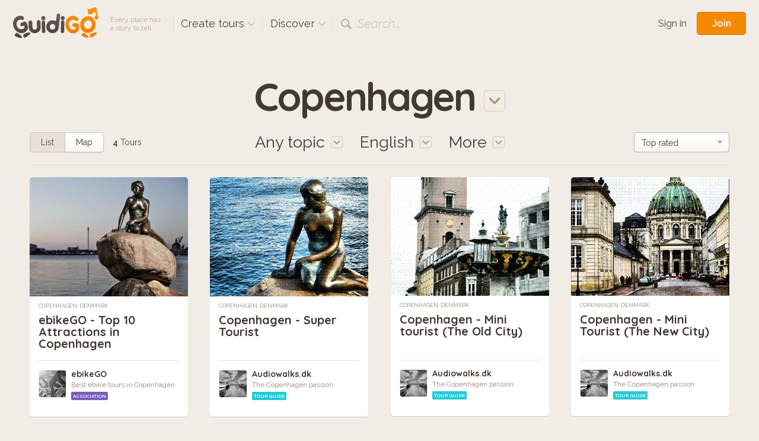

--- FILE ---
content_type: text/html; charset=utf-8
request_url: https://www.guidigo.com/discover-tours/Danemark/Copenhague/all/en
body_size: 59014
content:

<!DOCTYPE html>
<html lang="en" class="no-js">
<head>
    <!-- Global site tag (gtag.js) - Google Analytics -->

    <meta charset="utf-8">
    <meta http-equiv="X-UA-Compatible" content="IE=edge,chrome=1">
    <title>Copenhagen, Denmark. Audio guided tours for iPhone and Android</title>
    <meta name="viewport" content="width=device-width, initial-scale=1.0, maximum-scale=1.0, user-scalable=no" />
    <meta name="p:domain_verify" content="928e6459aa5a613a58228011cd641348" />
    <link rel="apple-touch-icon" href="/apple-touch-icon.png" />
    <meta name="apple-itunes-app" content="app-id=540673423" />
    
    <link href="/Content/css?v=gcVG5t5dRKK6oUVyQffmylxL3roXRqBMZeFfK9oe1Xg1" rel="stylesheet"/>

    

    <script src="/bundles/modernizr?v=wBEWDufH_8Md-Pbioxomt90vm6tJN2Pyy9u9zHtWsPo1"></script>


    <script>var strMessageAuthenticationRequiredForBookmark = "Please sign-in to add a tour to your favorites.";</script>

    <!--[if IE 9]>
     <link rel="stylesheet" href="/Content/ie9.css">
    <![endif]-->
    <!-- Google Tag Manager -->
    <script>
        (function (w, d, s, l, i) {
            w[l] = w[l] || []; w[l].push({
                'gtm.start':
                    new Date().getTime(), event: 'gtm.js'
            }); var f = d.getElementsByTagName(s)[0],
                j = d.createElement(s), dl = l != 'dataLayer' ? '&l=' + l : ''; j.async = true; j.src =
                    'https://www.googletagmanager.com/gtm.js?id=' + i + dl; f.parentNode.insertBefore(j, f);
        })(window, document, 'script', 'dataLayer', 'GTM-5VPKCB6');</script>
    <!-- End Google Tag Manager -->
</head>

<body class="header-shown fixed-header ">
    <!-- Google Tag Manager (noscript) -->
    <noscript>
        <iframe src="https://www.googletagmanager.com/ns.html?id=GTM-5VPKCB6"
                height="0" width="0" style="display:none;visibility:hidden"></iframe>
    </noscript>
    <!-- End Google Tag Manager (noscript) -->
        <header class="page-header group">
            <div class="page-header-full"> </div>
            <div class="site-subnav">
                <h1 class="guidigo-logo">
                    <a href="/en"><img src="/Content/Images/guidigo-logo.svg" alt="GuidiGO" class="Svg"></a>
                </h1>
                <p class="slogan">
                    Every place has<br>a story to tell
                </p>
                <h4 class="ph-link ph-create">
                    <a class="po-trigger" data-popover="create-tours">Create tours <i class="icon icon-drop-small"></i></a>
                    <div class="popover" id="create-tours">
                        <h3 class="popover-title">
                            Create tours
                            <a href="#" class="popover-close">
                                <i class="icon-close"></i>
                            </a>
                        </h3>
                        <div class="create-popover-outer po-content">
                            <ul class="ph-create-menu">
                                <li><a href="/how-it-works">How it works</a></li>
                                <li><a href="/features">Features</a></li>
                                <li><a href="/interactivity-gaming">Interactivity &amp; Gaming</a></li>
                                <li><a href="/ar">Augmented Reality</a></li>
                                
                                <li><a href="/education">GuidiGO for Education</a></li>
                                <li><a href="/pricing">Plans &amp; Pricing</a></li>
                                    <li><a href="/pricing">Start now! <i class="icon icon-arrow-right"></i></a></li>
                            </ul>
                        </div> <!-- .place-popover-outer -->
                    </div> <!-- .popover -->
                </h4>
                
                <div class="ph-link ph-discover">
                    <a class="po-trigger" data-popover="popover-discover">Discover <i class="icon icon-drop-small"></i></a>
                    <div class="popover disable-scroll" id="popover-discover">
                        <div class="place-popover-outer po-content">
                            <h3 class="popover-title">
                                Discover
                                <a href="#" class="popover-close">
                                    <i class="icon-close"></i>
                                </a>
                            </h3>
                            <div class="group">
                                <aside class="place-popover-aside">
                                    <ul class="place-popover-list-big"><li><a class="choose-loc" data-city="Paris" data-country="France" data-location="Paris" href="/discover-tours/France/Paris">Paris</a></li>
<li><a class="choose-loc" data-city="London" data-country="United Kingdom" data-location="London" href="/discover-tours/United%20Kingdom/London">London</a></li>
<li><a class="choose-loc" data-city="San Francisco" data-country="United States" data-location="San Francisco" href="/discover-tours/United%20States/San%20Francisco">San Francisco</a></li>
<li><a class="choose-loc" data-city="Glasgow" data-country="United Kingdom" data-location="Glasgow" href="/discover-tours/United%20Kingdom/Glasgow">Glasgow</a></li>
<li><a class="choose-loc" data-city="Barcelona" data-country="Spain" data-location="Barcelona" href="/discover-tours/Spain/Barcelona">Barcelona</a></li>
<li><a class="choose-loc" data-city="Brussels" data-country="Belgium" data-location="Brussels" href="/discover-tours/Belgium/Brussels">Brussels</a></li>
<li><a class="choose-loc" data-city="Toronto" data-country="Canada" data-location="Toronto" href="/discover-tours/Canada/Toronto">Toronto</a></li>
</ul>
                                </aside>
                                <div class="place-popover-content">
                                    <div class="places-scroll-big places-filter-full">

                                    </div>
                                </div>
                            </div>
                        </div> <!-- .place-popover-outer -->
                    </div> <!-- .popover -->
                </div>
                
                
                <div class="ph-link ph-search">
                    <i class="icon icon-search"></i>
                    <input type="text" class="search-input dn" placeholder="Place, author…" spellcheck="false">
                    <label class="search-label">Search...</label>
                    <a href="#" class="close-search dn"><i class="icon-close-small"></i></a>
                    <div class="search-for dn">
                        <a href="" data-href="/discover-tours/all/all/all"><em>Search for:</em> <b class="search-val"></b></a>
                    </div> <!-- .search-for -->
                </div> <!-- .ph-search -->
                
            </div>
            
<div class="site-meta">
    
        <a href="/Account/Login" class="sm-link sm-sign-in">Sign in</a>
        <a href="/Account/Register" class="button-action button-join">Join</a>
</div>

        </header>
    

<div class="title-select">

    <a class="po-trigger" data-popover="popover-place"><span class="choose-loc-value">Copenhagen</span> <i class="icon icon-drop-big"></i></a>
    <div class="popover" id="popover-place">
        <div class="place-popover-outer po-content">
            <h3 class="popover-title">
                Places
                <a href="#" class="popover-close">
                    <i class="icon-close"></i>
                </a>
            </h3>
            <div class="group">
                <aside class="place-popover-aside">
                    <ul class="place-popover-list-big"><li><a class="choose-loc" data-city="Paris" data-country="France" data-location="Paris" href="/discover-tours/France/Paris">Paris</a></li>
<li><a class="choose-loc" data-city="London" data-country="United Kingdom" data-location="London" href="/discover-tours/United%20Kingdom/London">London</a></li>
<li><a class="choose-loc" data-city="San Francisco" data-country="United States" data-location="San Francisco" href="/discover-tours/United%20States/San%20Francisco">San Francisco</a></li>
<li><a class="choose-loc" data-city="Glasgow" data-country="United Kingdom" data-location="Glasgow" href="/discover-tours/United%20Kingdom/Glasgow">Glasgow</a></li>
<li><a class="choose-loc" data-city="Barcelona" data-country="Spain" data-location="Barcelona" href="/discover-tours/Spain/Barcelona">Barcelona</a></li>
<li><a class="choose-loc" data-city="Brussels" data-country="Belgium" data-location="Brussels" href="/discover-tours/Belgium/Brussels">Brussels</a></li>
<li><a class="choose-loc" data-city="Toronto" data-country="Canada" data-location="Toronto" href="/discover-tours/Canada/Toronto">Toronto</a></li>
</ul>
                </aside>
                <div class="place-popover-content">
                    <div class="places-filter-linked">
                        <div class="places-scroll nano">
                            

<div class="scroll-content">
    <ul class="place-popover-list">

        <li>
            <a href="/discover-tours/all/all/all/en">Worldwide</a>
            
        </li>
    </ul>

</div> <!-- .scroll-content -->
                        </div> <!-- .places-scroll -->
                    </div>
                </div> <!-- .place-popover-content -->
            </div>
        </div> <!-- .place-popover-outer -->
    </div> <!-- .popover -->
</div> <!-- .title-select -->
<div class="content">
    <div class="tour-view-controls group">
        
<div class="tvc-main">
    <div class="subtitle-select subtitle-select-topics">
        <a class="po-trigger" data-popover="popover-topics"><span class="choose-topic-value">Any topic</span> <i class="icon icon-drop-big"></i></a>
        <div class="popover" id="popover-topics">
            <div class="topics-popover-outer po-content">
                <h3 class="popover-title">
                    Topics
                    <a href="#" class="popover-close">
                        <i class="icon-close"></i>
                    </a>
                </h3>
                <ul class="topics-popover-list"></ul>
            </div> <!-- .place-popover-outer -->
        </div> <!-- .popover -->
    </div> <!-- .subtitle-select -->
    <div class="subtitle-select subtitle-select-lang">
        <a class="po-trigger" data-popover="popover-languages"><span class="check-lang-value" id="check-lang-value" data-default="Any language">English</span> <i class="icon icon-drop-big"></i></a>
        <div class="popover" id="popover-languages">
            <div class="languages-popover-outer po-content">
                <h3 class="popover-title">
                    Languages
                    <a href="#" class="popover-close">
                        <i class="icon-close"></i>
                    </a>
                </h3>
                <ul class="languages-popover-list"></ul>
            </div> <!-- .place-popover-outer -->
        </div> <!-- .popover -->
    </div> <!-- .subtitle-select -->
    <div class="subtitle-select subtitle-select-more">
        <a class="po-trigger po-trigger-more" data-popover="popover-filters">More <i class="icon icon-drop-big"></i></a>
        <div class="popover" id="popover-filters">
            <div class="filters-popover-outer po-content">
                <h3 class="popover-title">
                    More filters
                    <a href="#" class="popover-close">
                        <i class="icon-close"></i>
                    </a>
                </h3>
                
                <div class="filter-container filter-uno">
                    <input type="checkbox" id="check-interactive" name="interactive" >
                    <label for="check-interactive"><span class="icon-checkmark"></span>Only game tours</label>
                    <p class="filter-desc">
                        trivia quiz, treasure hunt...
                    </p>
                </div> <!-- .filter-container -->
                <div class="filter-container">
                    <input type="checkbox" id="check-audio" name="check-audio" >
                    <label for="check-audio"><span class="icon-checkmark"></span>Only audio tours</label>
                </div> <!-- .filter-container -->

                <div class="filter-container">
                    <p class="dur-default">Duration: <b><span class="dur-value">8</span> hours</b> max</p>
                    <p class="dur-more dn">Duration: <b>All</b></p>
                    <div class="noUiSlider slider-duration" data-value="0"></div>
                </div> <!-- .filter-container -->
                <div class="filter-container">
                    <p class="len-default">Length: <b><span class="len-value">6</span>km</b> max</p>
                    <p class="len-more dn">Length: <b>All</b></p>
                    <div class="noUiSlider slider-length" data-value="0"></div>
                </div> <!-- .filter-container -->
            </div> <!-- .place-popover-outer -->
        </div> <!-- .popover -->
    </div> <!-- .subtitle-select -->
</div> <!-- .tvc-main -->
<aside class="tvc-aside">

    <div class="tvc-meta">
        <div class="list-map-switch">
            <a  class="lm-switch lm-switch-left lm-switch-list lm-switch-selected"><em>List</em></a>
            <a href=/discover-tours-map/Denmark/Copenhagen/all/en class="lm-switch lm-switch-map lm-switch-right  "><em>Map</em></a>
        </div> <!-- .list-map-switch -->
            <p class="tour-items-results">
                <b>4</b> Tours
            </p>
    </div> <!-- .tvc-meta -->
    <div class="tour-items-sort">
            <div class="selectbox">
                <select id="order-by">
                        <option value="latest" >Latest</option>
                        <option value="rating" selected>Top rated</option>
                        <option value="downloads" >Most downloaded</option>
                </select>
            </div>

    </div> <!-- .tour-items-sort -->
</aside> <!-- .tvc-aside -->

    </div> <!-- .tour-view-controls -->
</div> <!-- .content -->
<section class="content">
    <div class="group grid4 tour-items">
            <div class="col">
        <div itemtype="http://schema.org/Product" itemscope class="tour-item" data-tourid="IfhyCMfaj7k">
    <div style="display:none">
        <span itemprop="image">https://guidigo.blob.core.windows.net/studio-tour-publish/thumbf1493d40-ff17-4615-a117-f0ddfb04bf14cover-428px.jpeg?sv=2015-12-11&amp;sr=c&amp;sig=y9itAu5d1p1x0rbCJxAveSJ%2FRHhqJ7HHA%2BkqhtUqG%2Bc%3D&amp;se=2026-01-18T21%3A03%3A07Z&amp;sp=r</span>
        <span itemprop="name">ebikeGO - Top 10 Attractions in Copenhagen</span>
        <span itemprop="description">Copenhagen has attractions and sights to suit every taste and interest and most of them are within walking distance. The three most famous attractions Tivoli Gardens, the statue of The Little Mermaid,...</span>

        <span itemprop="offers" itemtype="http://schema.org/Offer" itemscope>
            <meta itemprop="priceCurrency" content="USD" />
            <meta itemprop="price" content="0" />
            
        </span>
    </div>
    <div class="tour-img" href="/Tour/Denmark/Copenhagen/ebikeGO--Top-10-Attractions-in-Copenhagen/IfhyCMfaj7k">
        
        <img src="[data-uri]"
             data-src="https://guidigo.blob.core.windows.net/studio-tour-publish/thumbf1493d40-ff17-4615-a117-f0ddfb04bf14cover-428px.jpeg?sv=2015-12-11&amp;sr=c&amp;sig=y9itAu5d1p1x0rbCJxAveSJ%2FRHhqJ7HHA%2BkqhtUqG%2Bc%3D&amp;se=2026-01-18T21%3A03%3A07Z&amp;sp=r"
             class="postload-img">
            <a href="#" class="tim-open">i</a>
        <div class="tour-item-badges">
            <br>
        </div> <!-- .tour-item-badges -->
            <div class="tour-item-meta">
                    <div class="tim-stats">
                        <span class="rating awaiting-rating" data-score="3"></span>
<span class="tim-audio"><i class="icon icon-audio-big"></i></span>                        <span class="tim-price">Free</span>
                        
                        <a href="#" class="tim-close"><i class="icon icon-close"></i></a>
                    </div>
                    <div class="tim-desc">
                        <p>
                            Copenhagen has attractions and sights to suit every taste and interest and most of them are within walking distance. The three most famous attractions Tivoli Gardens, the statue of...
                        </p>
                    </div>
                    <div class="tim-action">
                        <a href="#" class="tim-fav"><i class="icon icon-heart"></i></a>
                    </div>
            </div> <!-- .tour-item-meta -->



    </div>
    <a href="/discover-tours/Denmark/Copenhagen/all/en" class="tour-loc">
        Copenhagen, Denmark
    </a>
    <h3 class="tour-title">
        <a href="/Tour/Denmark/Copenhagen/ebikeGO--Top-10-Attractions-in-Copenhagen/IfhyCMfaj7k" itemprop="url">ebikeGO - Top 10 Attractions in Copenhagen</a>
    </h3>
    <aside class="tour-author group" itemprop="author" itemscope itemtype="http://schema.org/Person">
        <span itemprop="name" style="display:none">ebikeGO</span>

        <a href="/author/ebikeGO/pULCV0-S3gL7YdPfx11Xg5CG0G4kBDlEQOAuMdsn0bxMGo1KxoIhIA" class="author-img">
            <img src="https://guidigo.blob.core.windows.net/studio-tour-publish/user-pic4ce38355-424d-490f-9023-0b3c18073041-thumb-60px.jpg?sv=2015-12-11&amp;sr=c&amp;sig=y9itAu5d1p1x0rbCJxAveSJ%2FRHhqJ7HHA%2BkqhtUqG%2Bc%3D&amp;se=2026-01-18T21%3A03%3A07Z&amp;sp=r" alt="" itemprop="image">
            
        </a>
        <div class="author-desc">
            <h4><a href="/author/ebikeGO/pULCV0-S3gL7YdPfx11Xg5CG0G4kBDlEQOAuMdsn0bxMGo1KxoIhIA" itemprop="url">ebikeGO</a></h4>
            <p class="author-desc-text" itemprop="description">
                Best ebike tours in Copenhagen
            </p>
            <span class="a-label a-label-publisher" style="background-color:#7A5CBA">
                Association
            </span>
        </div>
    </aside> <!-- .tour-author -->
</div> <!-- .tour-item -->
    </div>
    <div class="col">
        <div itemtype="http://schema.org/Product" itemscope class="tour-item" data-tourid="PRi7djtCCxw">
    <div style="display:none">
        <span itemprop="image">https://guidigo.blob.core.windows.net/studio-tour-publish/thumbdf80443d-a4de-4dc2-85a1-8cce3c46b833cover-428px.gif?sv=2015-12-11&amp;sr=c&amp;sig=y9itAu5d1p1x0rbCJxAveSJ%2FRHhqJ7HHA%2BkqhtUqG%2Bc%3D&amp;se=2026-01-18T21%3A03%3A07Z&amp;sp=r</span>
        <span itemprop="name">Copenhagen - Super Tourist</span>
        <span itemprop="description">The Super Tourist takes you to all the great sights of Copenhagen and tells the history of the city. The tour will take you from the famous amousement park Tivoli, over the Town Square through the inn...</span>

        <span itemprop="offers" itemtype="http://schema.org/Offer" itemscope>
            <meta itemprop="priceCurrency" content="USD" />
            <meta itemprop="price" content="0" />
            
        </span>
    </div>
    <div class="tour-img" href="/Tour/Denmark/Copenhagen/Copenhagen--Super-Tourist/PRi7djtCCxw">
        
        <img src="[data-uri]"
             data-src="https://guidigo.blob.core.windows.net/studio-tour-publish/thumbdf80443d-a4de-4dc2-85a1-8cce3c46b833cover-428px.gif?sv=2015-12-11&amp;sr=c&amp;sig=y9itAu5d1p1x0rbCJxAveSJ%2FRHhqJ7HHA%2BkqhtUqG%2Bc%3D&amp;se=2026-01-18T21%3A03%3A07Z&amp;sp=r"
             class="postload-img">
            <a href="#" class="tim-open">i</a>
        <div class="tour-item-badges">
            <br>
        </div> <!-- .tour-item-badges -->
            <div class="tour-item-meta">
                    <div class="tim-stats">
                        <span class="rating awaiting-rating" data-score="0"></span>
<span class="tim-audio"><i class="icon icon-audio-big"></i></span>                        <span class="tim-price">Free</span>
                        
                        <a href="#" class="tim-close"><i class="icon icon-close"></i></a>
                    </div>
                    <div class="tim-desc">
                        <p>
                            The Super Tourist takes you to all the great sights of Copenhagen and tells the history of the city. The tour will take you from the famous amousement park Tivoli, over the Town Sq...
                        </p>
                    </div>
                    <div class="tim-action">
                        <a href="#" class="tim-fav"><i class="icon icon-heart"></i></a>
                    </div>
            </div> <!-- .tour-item-meta -->



    </div>
    <a href="/discover-tours/Denmark/Copenhagen/all/en" class="tour-loc">
        Copenhagen, Denmark
    </a>
    <h3 class="tour-title">
        <a href="/Tour/Denmark/Copenhagen/Copenhagen--Super-Tourist/PRi7djtCCxw" itemprop="url">Copenhagen - Super Tourist</a>
    </h3>
    <aside class="tour-author group" itemprop="author" itemscope itemtype="http://schema.org/Person">
        <span itemprop="name" style="display:none">Audiowalks.dk</span>

        <a href="/author/Audiowalks.dk/bP_OL4SK9vnzlq0ywIVZhMgJE7k8Ncv0C36-54gCBAN4e94Kbgy4fg" class="author-img">
            <img src="https://guidigo.blob.core.windows.net/studio-tour-publish/author-pic5550f6ca-6cc6-4bd6-81d7-4ef56fde1455thumb-60px.jpg?sv=2015-12-11&amp;sr=c&amp;sig=y9itAu5d1p1x0rbCJxAveSJ%2FRHhqJ7HHA%2BkqhtUqG%2Bc%3D&amp;se=2026-01-18T21%3A03%3A07Z&amp;sp=r" alt="" itemprop="image">
            
        </a>
        <div class="author-desc">
            <h4><a href="/author/Audiowalks.dk/bP_OL4SK9vnzlq0ywIVZhMgJE7k8Ncv0C36-54gCBAN4e94Kbgy4fg" itemprop="url">Audiowalks.dk</a></h4>
            <p class="author-desc-text" itemprop="description">
                The Copenhagen passion
            </p>
            <span class="a-label a-label-publisher" style="background-color:#24CBD6">
                Tour Guide
            </span>
        </div>
    </aside> <!-- .tour-author -->
</div> <!-- .tour-item -->
    </div>
    <div class="col">
        <div itemtype="http://schema.org/Product" itemscope class="tour-item" data-tourid="FIoxbZq_BL4">
    <div style="display:none">
        <span itemprop="image">https://guidigo.blob.core.windows.net/studio-tour-publish/thumb3b4d135b-7434-4172-82eb-a99dc7f821fccover-428px.gif?sv=2015-12-11&amp;sr=c&amp;sig=y9itAu5d1p1x0rbCJxAveSJ%2FRHhqJ7HHA%2BkqhtUqG%2Bc%3D&amp;se=2026-01-18T21%3A03%3A07Z&amp;sp=r</span>
        <span itemprop="name">Copenhagen - Mini tourist (The Old City)</span>
        <span itemprop="description">Mini Tourist takes you to the sights of inner Copenhagen and tells the history of the city. The tour will take you from the famous amusement park “Tivoli”, by the Town Square, through the inner city, ...</span>

        <span itemprop="offers" itemtype="http://schema.org/Offer" itemscope>
            <meta itemprop="priceCurrency" content="USD" />
            <meta itemprop="price" content="0" />
            
        </span>
    </div>
    <div class="tour-img" href="/Tour/Denmark/Copenhagen/Copenhagen--Mini-tourist-The-Old-City/FIoxbZq_BL4">
        
        <img src="[data-uri]"
             data-src="https://guidigo.blob.core.windows.net/studio-tour-publish/thumb3b4d135b-7434-4172-82eb-a99dc7f821fccover-428px.gif?sv=2015-12-11&amp;sr=c&amp;sig=y9itAu5d1p1x0rbCJxAveSJ%2FRHhqJ7HHA%2BkqhtUqG%2Bc%3D&amp;se=2026-01-18T21%3A03%3A07Z&amp;sp=r"
             class="postload-img">
            <a href="#" class="tim-open">i</a>
        <div class="tour-item-badges">
            <br>
        </div> <!-- .tour-item-badges -->
            <div class="tour-item-meta">
                    <div class="tim-stats">
                        <span class="rating awaiting-rating" data-score="0"></span>
<span class="tim-audio"><i class="icon icon-audio-big"></i></span>                        <span class="tim-price">Free</span>
                        
                        <a href="#" class="tim-close"><i class="icon icon-close"></i></a>
                    </div>
                    <div class="tim-desc">
                        <p>
                            Mini Tourist takes you to the sights of inner Copenhagen and tells the history of the city. The tour will take you from the famous amusement park “Tivoli”, by the Town Square, thro...
                        </p>
                    </div>
                    <div class="tim-action">
                        <a href="#" class="tim-fav"><i class="icon icon-heart"></i></a>
                    </div>
            </div> <!-- .tour-item-meta -->



    </div>
    <a href="/discover-tours/Denmark/Copenhagen/all/en" class="tour-loc">
        Copenhagen, Denmark
    </a>
    <h3 class="tour-title">
        <a href="/Tour/Denmark/Copenhagen/Copenhagen--Mini-tourist-The-Old-City/FIoxbZq_BL4" itemprop="url">Copenhagen - Mini tourist (The Old City)</a>
    </h3>
    <aside class="tour-author group" itemprop="author" itemscope itemtype="http://schema.org/Person">
        <span itemprop="name" style="display:none">Audiowalks.dk</span>

        <a href="/author/Audiowalks.dk/bP_OL4SK9vnzlq0ywIVZhMgJE7k8Ncv0C36-54gCBAN4e94Kbgy4fg" class="author-img">
            <img src="https://guidigo.blob.core.windows.net/studio-tour-publish/author-pic5550f6ca-6cc6-4bd6-81d7-4ef56fde1455thumb-60px.jpg?sv=2015-12-11&amp;sr=c&amp;sig=y9itAu5d1p1x0rbCJxAveSJ%2FRHhqJ7HHA%2BkqhtUqG%2Bc%3D&amp;se=2026-01-18T21%3A03%3A07Z&amp;sp=r" alt="" itemprop="image">
            
        </a>
        <div class="author-desc">
            <h4><a href="/author/Audiowalks.dk/bP_OL4SK9vnzlq0ywIVZhMgJE7k8Ncv0C36-54gCBAN4e94Kbgy4fg" itemprop="url">Audiowalks.dk</a></h4>
            <p class="author-desc-text" itemprop="description">
                The Copenhagen passion
            </p>
            <span class="a-label a-label-publisher" style="background-color:#24CBD6">
                Tour Guide
            </span>
        </div>
    </aside> <!-- .tour-author -->
</div> <!-- .tour-item -->
    </div>
    <div class="col">
        <div itemtype="http://schema.org/Product" itemscope class="tour-item" data-tourid="3e5o12kHCzA">
    <div style="display:none">
        <span itemprop="image">https://guidigo.blob.core.windows.net/studio-tour-publish/thumb454f3b23-46b4-451d-93c8-ae70bac20de5cover-428px.gif?sv=2015-12-11&amp;sr=c&amp;sig=y9itAu5d1p1x0rbCJxAveSJ%2FRHhqJ7HHA%2BkqhtUqG%2Bc%3D&amp;se=2026-01-18T21%3A03%3A07Z&amp;sp=r</span>
        <span itemprop="name">Copenhagen - Mini Tourist (The New City)</span>
        <span itemprop="description">This mini tour of the new city takes you to a selection of the historical sights of Copenhagen, and tells you about the history. The Mini Tourist (The New City) tour will take you from Kongens Nytorv ...</span>

        <span itemprop="offers" itemtype="http://schema.org/Offer" itemscope>
            <meta itemprop="priceCurrency" content="USD" />
            <meta itemprop="price" content="0" />
            
        </span>
    </div>
    <div class="tour-img" href="/Tour/Denmark/Copenhagen/Copenhagen--Mini-Tourist-The-New-City/3e5o12kHCzA">
        
        <img src="[data-uri]"
             data-src="https://guidigo.blob.core.windows.net/studio-tour-publish/thumb454f3b23-46b4-451d-93c8-ae70bac20de5cover-428px.gif?sv=2015-12-11&amp;sr=c&amp;sig=y9itAu5d1p1x0rbCJxAveSJ%2FRHhqJ7HHA%2BkqhtUqG%2Bc%3D&amp;se=2026-01-18T21%3A03%3A07Z&amp;sp=r"
             class="postload-img">
            <a href="#" class="tim-open">i</a>
        <div class="tour-item-badges">
            <br>
        </div> <!-- .tour-item-badges -->
            <div class="tour-item-meta">
                    <div class="tim-stats">
                        <span class="rating awaiting-rating" data-score="0"></span>
<span class="tim-audio"><i class="icon icon-audio-big"></i></span>                        <span class="tim-price">Free</span>
                        
                        <a href="#" class="tim-close"><i class="icon icon-close"></i></a>
                    </div>
                    <div class="tim-desc">
                        <p>
                            This mini tour of the new city takes you to a selection of the historical sights of Copenhagen, and tells you about the history. The Mini Tourist (The New City) tour will take you ...
                        </p>
                    </div>
                    <div class="tim-action">
                        <a href="#" class="tim-fav"><i class="icon icon-heart"></i></a>
                    </div>
            </div> <!-- .tour-item-meta -->



    </div>
    <a href="/discover-tours/Denmark/Copenhagen/all/en" class="tour-loc">
        Copenhagen, Denmark
    </a>
    <h3 class="tour-title">
        <a href="/Tour/Denmark/Copenhagen/Copenhagen--Mini-Tourist-The-New-City/3e5o12kHCzA" itemprop="url">Copenhagen - Mini Tourist (The New City)</a>
    </h3>
    <aside class="tour-author group" itemprop="author" itemscope itemtype="http://schema.org/Person">
        <span itemprop="name" style="display:none">Audiowalks.dk</span>

        <a href="/author/Audiowalks.dk/bP_OL4SK9vnzlq0ywIVZhMgJE7k8Ncv0C36-54gCBAN4e94Kbgy4fg" class="author-img">
            <img src="https://guidigo.blob.core.windows.net/studio-tour-publish/author-pic5550f6ca-6cc6-4bd6-81d7-4ef56fde1455thumb-60px.jpg?sv=2015-12-11&amp;sr=c&amp;sig=y9itAu5d1p1x0rbCJxAveSJ%2FRHhqJ7HHA%2BkqhtUqG%2Bc%3D&amp;se=2026-01-18T21%3A03%3A07Z&amp;sp=r" alt="" itemprop="image">
            
        </a>
        <div class="author-desc">
            <h4><a href="/author/Audiowalks.dk/bP_OL4SK9vnzlq0ywIVZhMgJE7k8Ncv0C36-54gCBAN4e94Kbgy4fg" itemprop="url">Audiowalks.dk</a></h4>
            <p class="author-desc-text" itemprop="description">
                The Copenhagen passion
            </p>
            <span class="a-label a-label-publisher" style="background-color:#24CBD6">
                Tour Guide
            </span>
        </div>
    </aside> <!-- .tour-author -->
</div> <!-- .tour-item -->
    </div>

    </div> <!-- .grid -->
</section>
<div class="content cont-cent cont-showmore">
    <a class="big-btn load-more-btn" style=display:none;>Show more</a>
    <img src="/Content/Images/preload.gif" class="load-more dn" />
</div>


    
<footer class="site-footer">
    <div class="site-footer-main" id="footer">
        <div class="content-footer group">
            <div class="reinvented group">
                <img src="/Content/Images/reinvented-img.png" alt="" class="reinvented-img">
                <div class="reinvented-desc">
                    <h3 class="reinvented-title">Visitor Experience, reinvented.</h3>
                    <p class="reinvented-text">Download and follow immersive tours and games</p>
                    <div class="re-store-icons">
                        <a href="https://itunes.apple.com/app/guidigo/id540673423?mt=8" target="_blank"><img src="/Content/Images/app-store.png" alt="iPhone app, iPad app"></a>
                        <a href="https://play.google.com/store/apps/details?id=com.guidigo" target="_blank"><img src="/Content/Images/google-play.png" alt="Android app"></a>
                        
                    </div>
                </div> <!-- .reinvented-desc -->
            </div> <!-- .reinvented -->
            <div class="footer-main-links">
                <div class="fml-1-3">
                    <h3 class="fml-title">Popular</h3>
                    <ul><li><a class="choose-loc" data-city="Paris" data-country="France" data-location="Paris" href="/discover-tours/France/Paris">Paris</a></li>
<li><a class="choose-loc" data-city="London" data-country="United Kingdom" data-location="London" href="/discover-tours/United%20Kingdom/London">London</a></li>
<li><a class="choose-loc" data-city="San Francisco" data-country="United States" data-location="San Francisco" href="/discover-tours/United%20States/San%20Francisco">San Francisco</a></li>
<li><a class="choose-loc" data-city="Glasgow" data-country="United Kingdom" data-location="Glasgow" href="/discover-tours/United%20Kingdom/Glasgow">Glasgow</a></li>
<li><a class="choose-loc" data-city="Barcelona" data-country="Spain" data-location="Barcelona" href="/discover-tours/Spain/Barcelona">Barcelona</a></li>
<li><a class="choose-loc" data-city="Brussels" data-country="Belgium" data-location="Brussels" href="/discover-tours/Belgium/Brussels">Brussels</a></li>
<li><a class="choose-loc" data-city="Toronto" data-country="Canada" data-location="Toronto" href="/discover-tours/Canada/Toronto">Toronto</a></li>
</ul>
                </div>
                <div class="fml-1-3">
                    <h3 class="fml-title">Rankings</h3>
                    <ul>
                        <li><a href="/discover-tours/all/all/all?order=downloads">Most downloaded</a></li>
                        
                        <li><a href="/discover-tours/all/all/all?order=latest">Latest</a></li>
                        <li><a href="/discover-tours/all/all/all?order=rating">Top rated</a></li>
                        
                        <li><a href="/discover-tours/all/all/all?onlyFree=True">Free tours</a></li>
                        <li><a href="/discover-tours/all/all/all">All tours</a></li>
                    </ul>
                </div>
                <div class='fml-1-3'>
                <h3 class='fml-title'>Topics</h3>
                <ul>
                    <li><a href='/discover-tours'>Any topic</a></li>
                    <li><a href='/discover-tours/all/all/History' class='choose-topic'>History</a></li>
<li><a href='/discover-tours/all/all/Arts' class='choose-topic'>Arts</a></li>
<li><a href='/discover-tours/all/all/Kids%C2%A0-Families' class='choose-topic'>Kids & Families</a></li>
<li><a href='/discover-tours/all/all/Life-Style' class='choose-topic'>Life Style</a></li>
<li><a href='/discover-tours/all/all/Nature' class='choose-topic'>Nature</a></li>

                </ul>
            </div>
            </div>
        </div> <!-- .site-footer-content -->
    </div>
    <div class="site-footer-meta">
        <div class="content-footer-meta group">
            <div class="guidigo-logo-small">
                <a href="/en">
                    <img src="/Content/Images/guidigo-logo-small.svg" alt="GuidiGO">
                </a>
                <div class="fmi-social">
                    <h4 class="fmi-title">Follow GuidiGO</h4>
                    <div class="social-links group">
                        <a href="https://twitter.com/guidigo_app" target="_blank"><img src="/Content/Images/twitter.png" alt="Twitter"></a>
                        
                        <a href="http://blog.guidigo.com/" target="_blank"><img src="/Content/Images/wordpress.png" alt="Blog"></a>
                        

                    </div>
                </div>

            </div>
            <div class="footer-meta-info group">
                <div class="fmi-meta-links group">
                    <div class="fmi-1-3">
                        <h4 class="fmi-title">Experience</h4>
                        <ul>
                            
                            <li><a href="/discover-tours/all/all/all">Discover tours</a></li>
                            
                            
                            <li><a href="/authors">Authors</a></li>
                            
                        </ul>
                    </div>
                    <div class="fmi-1-3 fmi-publish">
                        <h4 class="fmi-title">Publish</h4>
                        <ul>
                            
                            <li><a href="/how-it-works">How it works</a></li>
                            <li><a href="/features">Features</a></li>
                            <li><a href="/interactivity-gaming">Interactivity &amp; Gaming</a></li>
                            <li><a href="/ar">Augmented Reality</a></li>
                            
                            <li><a href="/pricing">Plans &amp; Pricing</a></li>
                        </ul>
                    </div>
                    <div class="fmi-1-3">
                        <h4 class="fmi-title">Info</h4>
                        <ul>
                            <li><a href="/about-us">About GuidiGO</a></li>
                            <li><a href="/education">Education</a></li>
                            <li><a href="http://blog.guidigo.com/blog/category/news/" target="_blank">Press</a></li>
                            <li><a href="/guidelines">Community Guidelines</a></li>
                            <li><a href="/terms">Terms &amp; Conditions</a></li>
                            <li><a href="/privacy">Privacy Policy</a></li>
                            <li><a href="/Contact">Contact us</a></li>
                        </ul>
                    </div>
                </div> <!-- .fmi-meta-links -->
                <div class="fmi-social">
                    <h4 class="fmi-title">Our Other Brands</h4>
                    <div style="" class="footer-senar-link"><a href="https://www.senar.io/" target="_blank">senar.io</a>: Training in mobile AR</div>
                    <div style="" class="footer-senar-link"><a href="https://www.frameit.ar/" target="_blank">frameit.ar</a>: Artwork Preview in Mobile AR</div>
                </div>
            </div> <!--.footer-meta-info -->
            <div class="footer-copy">
                <div class="fc-labels">
                    <div class="fc-selects">
                        <div class="selectbox">
                            <select id="language-site" name="language-site"><option selected="selected" value="en">English</option>
<option value="fr">Fran&#231;ais</option>
</select>
                        </div>
                        
                    </div> <!-- .fc-selects -->
                    <p>
                        Copyright &copy; 2012-2026 GuidiGO, Inc.<br>GuidiGO mark is a registered trademark of GuidiGO.<br>All rights reserved.
                    </p>
                    <p style="display:none">
                        <a href="/fr">fr</a> -
                        <a href="/en">en</a>
                    </p>
                </div> <!-- .fc-labels -->
            </div> <!-- .footer-copy -->
        </div> <!-- .content-footer-meta -->
    </div> <!-- .site-footer-meta -->
</footer>



    <div class="alert-box-container alert-box-container-unobtrusive">
        <div class="alert-box">

        </div>
    </div>

    <div class="loading-msg-container-center dn">

        <div class="loading-msg">
            <img src="/Content/Images/working.gif" alt=""> Working…
        </div>

    </div>


    
    <script>
        var guidigo = {
            baseUrl: '/',
            imageUrl: function (image, size, type) {
                return '/Image/DownloadImageForDevice/' + image + "/" + (!type ? "thumb" : "temp") + "/" + size;
            }
        }
    </script>

    <script src="//ajax.googleapis.com/ajax/libs/jquery/1.9.1/jquery.min.js"></script>
    <script>window.jQuery || document.write('<script src="/Scripts/vendor/jquery-1.9.1.min.js"><\/script>')</script>
    <script>
        $.browser = { msie: (navigator.appName == 'Microsoft Internet Explorer') ? true : false }
    </script>
    <script src="/bundles/plugins?v=pu2u3wetQ4ro06cqu4KVSZiode_y9IBp6R0kXSCMByw1"></script>
<script src="/Scripts/plugins/froogaloop2.min.js"></script>
<script src="/Scripts/plugins/media.match.min.js"></script>
<script src="/Scripts/plugins/jquery.cycle2.min.js"></script>
<script src="/Scripts/plugins/jquery.nanoscroller.min.js"></script>
<script src="/Scripts/plugins/owl.carousel.min.js"></script>
<script src="/Scripts/plugins/jquery.nouislider.min.js"></script>
<script src="/Scripts/plugins/enquire.min.js"></script>
<script src="/Scripts/plugins/jquery.raty.min.js"></script>
<script src="/Scripts/plugins/waypoints.min.js"></script>
<script src="/Scripts/plugins/typeahead.js"></script>
<script src="/Scripts/plugins/hogan.js"></script>


    <script>

        guidigo.ratyOptions = {
            score: function () {
                return $(this).attr('data-score');
            },
            path: '/Content/Images',
            half: true,
            size: 16,
            readOnly: true,
            starHalf: 'star-half.svg',
            starOff: 'star-off.svg',
            starOn: 'star-on.svg',
            hints: ['', '', '', '', ''],
            space: false
        };

        $(function () {
            $.ajaxSetup({
                cache: false,
                async: true
            });
            $.get('/Discover/Places', { lang: 'all' }, function (result) {
                $(".places-filter-full")
                    .html(result)
                    .addClass("nano")
                    .nanoScroller({
                        alwaysVisible: true,
                        preventPageScrolling: true,
                        iOSNativeScrolling: true
                    });
            });
            $("#currency-site").change(function () {
                $.post('/Account/UpdateCurrency', { currency: $(this).val() }).done(function (json) {
                    if (json === true) {
                        window.scrollTo(0, 0);
                        location.reload();
                    }
                });
            });

            $("#language-site").change(function () {
                var lang = $(this).val();
                $.post('/Account/UpdateLanguage', { lang: $(this).val() }).done(function (json) {
                    if (json === true) {
                        window.scrollTo(0, 0);
                        if (window.location.search.indexOf("lg=") > -1) {
                            insertParam("lg", lang);
                        } else {
                            location.reload();
                        }


                        //
                    }
                });
            });
            function insertParam(key, value) {
                key = encodeURI(key); value = encodeURI(value);

                var kvp = document.location.search.substr(1).split('&');

                var i = kvp.length; var x; while (i--) {
                    x = kvp[i].split('=');

                    if (x[0] == key) {
                        x[1] = value;
                        kvp[i] = x.join('=');
                        break;
                    }
                }

                if (i < 0) { kvp[kvp.length] = [key, value].join('='); }

                //this will reload the page, it's likely better to store this until finished
                document.location.search = kvp.join('&');
            }

        });
    </script>
    
    <script>var strDiscoverNoSearchResult = "No results matched your search.";</script>


    <script src="/bundles/discover-index?v=S9zJlxuF8BSdMmiJ5225EwQn-aMyW7ncKxD-nhatLbY1"></script>

    <script>
        var guidigo = guidigo || {};
        guidigo.discoverMode = "list";
        guidigo.dataUrl = '/Discover/GridData';
        guidigo.url = '/discover-tours';

        guidigo.savedParams = {"country":"Denmark","city":"Copenhagen","topic":"all","start":"0","itemsPerPage":"12","order":"rating","lang":"en","q":"","onlyFree":"False","onlyInteractive":"False","maxDistance":"0","maxDuration":"0"};
        guidigo.tourCount = 4;
        
        var _inCallback = false;
        var _withReset = false;
        var _scrollLoading = false;
        var loadGrid = function (params) {
            $.extend(guidigo.savedParams, params);
            //showLoading();
            if(guidigo.xhr)
                guidigo.xhr.abort();

            if(!_scrollLoading || _withReset)
                showLoading();
            guidigo.xhr = $.get(guidigo.dataUrl, guidigo.savedParams).done(function (rows, status, xhr) {
                hideLoading();
                _inCallback = false;
                if(!rows || rows.trim() == ""){
                    $(".load-more").hide();
                    if(_withReset){
                        $(".tour-items").html(strDiscoverNoSearchResult);
                    }
                    //$(window).unbind("guidigo.scroll");
                    return;
                }
//                $(document).attr("title", xhr.getResponseHeader('X-Page-Title'))
//                window.document.title = escape();
                guidigo.tourCount = Math.floor(xhr.getResponseHeader('X-Total-Row-Count'));

                if(_withReset){
                    $(".tour-items").html(rows);
                    loadFilters();
                    _withReset = false;
                    _scrollLoading = false;

                }else{
                    $(".tour-items").append(rows);
                }

                $(".tour-items-results b").html(guidigo.tourCount);
                debugger;
                bindTourCover($(".tour-items"));
                if( guidigo.savedParams.start + guidigo.savedParams.itemsPerPage > guidigo.tourCount){
                    $(".load-more").hide();

                    if(!_scrollLoading){
                        $(".load-more-btn").hide();
                    }
                }else{
                    if(!_scrollLoading){
                        $(".load-more-btn").show();
                        $(".load-more").hide();
                    }
                }
                changeUrl();
            });

        };

        
        var changeUrl = function () {
            var url = ([
                guidigo.baseUrl + "discover-tours",
                getCurrentUrlParameters()
            ]).join("/");


            //history.pushState(savedParams, window.title + " page:" + pageIndex , url);
            if (!$.fn.deepEquals(history.state, guidigo.savedParams)) {
                if (document.location.search) {
                    history.pushState(guidigo.savedParams, window.title, url);
                } else {
                    history.replaceState(guidigo.savedParams, window.title, url);
                }
            }
        }


        $(function () {
            $("body")
                .removeClass("header-shown");
                //.addClass("");

            //$(".load-more-btn").click(function (e) {
            //    e.preventDefault();
            //    $(this).hide();
            //    $(".load-more").show();
            //    _scrollLoading = true;
            //    loadPage();
            //});


            //$(window).bind("scroll.guidigo",function () {
            //    debugger;
            //    if (!_scrollLoading)
            //        return;

                
            //    if ($(window).scrollTop() + $(window).height() >= $(".load-more").offset().top) {
            //        loadPage();
            //    }
            //});


            //function loadPage() {
            //    if (!_inCallback) {
            //        _inCallback = true;
            //        debugger;
            //        loadGrid({ start: (parseInt(guidigo.savedParams.start) + parseInt(guidigo.savedParams.itemsPerPage))  });
            //    }
            //}

            $(".lm-switch-map").bind("click", function(e){
                var url = [
                        guidigo.baseUrl + "discover-tours-map",
                        getCurrentUrlParameters()
                    ];

                location = url.join("/");

                return false;
            });
            loadFilters();

            bindTourCover($(".tour-items"));
        });


    </script>

</body>
</html>


--- FILE ---
content_type: text/html; charset=utf-8
request_url: https://www.guidigo.com/Discover/Places?country=Denmark&city=Copenhagen&topic=all&start=0&itemsPerPage=12&order=rating&lang=en&q=&onlyFree=False&onlyInteractive=False&maxDistance=0&maxDuration=0&_=1768683788957
body_size: 45768
content:



<div class="scroll-content">
    <ul class="place-popover-list">

        <li>
            <a href="/discover-tours/all/all/all/en">Worldwide</a>
            
        </li>
    </ul>
    <h4 class="place-popover-title">
        <a href="/discover-tours/Argentina/all/all/en" class="choose-loc" data-country="Argentina" data-city="all" data-location="Argentina">Argentina</a>
    </h4>
    <ul class="place-popover-list">
        <li><a href="/discover-tours/Argentina/Buenos%20Aires/all/en" class="choose-loc" data-country="Argentina" data-city="Buenos Aires" data-location="Buenos Aires">Buenos Aires</a></li>
    </ul>
    <h4 class="place-popover-title">
        <a href="/discover-tours/Belgium/all/all/en" class="choose-loc" data-country="Belgium" data-city="all" data-location="Belgium">Belgium</a>
    </h4>
    <ul class="place-popover-list">
        <li><a href="/discover-tours/Belgium/Brussels/all/en" class="choose-loc" data-country="Belgium" data-city="Brussels" data-location="Brussels">Brussels</a></li>
    </ul>
    <ul class="place-popover-list">
        <li><a href="/discover-tours/Belgium/Ciney/all/en" class="choose-loc" data-country="Belgium" data-city="Ciney" data-location="Ciney">Ciney</a></li>
    </ul>
    <h4 class="place-popover-title">
        <a href="/discover-tours/Canada/all/all/en" class="choose-loc" data-country="Canada" data-city="all" data-location="Canada">Canada</a>
    </h4>
    <ul class="place-popover-list">
        <li><a href="/discover-tours/Canada/Brampton/all/en" class="choose-loc" data-country="Canada" data-city="Brampton" data-location="Brampton">Brampton</a></li>
    </ul>
    <ul class="place-popover-list">
        <li><a href="/discover-tours/Canada/Caledon/all/en" class="choose-loc" data-country="Canada" data-city="Caledon" data-location="Caledon">Caledon</a></li>
    </ul>
    <ul class="place-popover-list">
        <li><a href="/discover-tours/Canada/Ouj%C3%A9-Bougoumou/all/en" class="choose-loc" data-country="Canada" data-city="Ouj&#233;-Bougoumou" data-location="Ouj&#233;-Bougoumou">Ouj&#233;-Bougoumou</a></li>
    </ul>
    <ul class="place-popover-list">
        <li><a href="/discover-tours/Canada/Regina/all/en" class="choose-loc" data-country="Canada" data-city="Regina" data-location="Regina">Regina</a></li>
    </ul>
    <ul class="place-popover-list">
        <li><a href="/discover-tours/Canada/Sutton/all/en" class="choose-loc" data-country="Canada" data-city="Sutton" data-location="Sutton">Sutton</a></li>
    </ul>
    <ul class="place-popover-list">
        <li><a href="/discover-tours/Canada/Toronto/all/en" class="choose-loc" data-country="Canada" data-city="Toronto" data-location="Toronto">Toronto</a></li>
    </ul>
    <ul class="place-popover-list">
        <li><a href="/discover-tours/Canada/Vancouver/all/en" class="choose-loc" data-country="Canada" data-city="Vancouver" data-location="Vancouver">Vancouver</a></li>
    </ul>
    <h4 class="place-popover-title">
        <a href="/discover-tours/China/all/all/en" class="choose-loc" data-country="China" data-city="all" data-location="China">China</a>
    </h4>
    <ul class="place-popover-list">
        <li><a href="/discover-tours/China/Shanghai/all/en" class="choose-loc" data-country="China" data-city="Shanghai" data-location="Shanghai">Shanghai</a></li>
    </ul>
    <h4 class="place-popover-title">
        <a href="/discover-tours/Croatia/all/all/en" class="choose-loc" data-country="Croatia" data-city="all" data-location="Croatia">Croatia</a>
    </h4>
    <ul class="place-popover-list">
        <li><a href="/discover-tours/Croatia/%C4%8Cervar/all/en" class="choose-loc" data-country="Croatia" data-city="Červar" data-location="Červar">Červar</a></li>
    </ul>
    <ul class="place-popover-list">
        <li><a href="/discover-tours/Croatia/Split/all/en" class="choose-loc" data-country="Croatia" data-city="Split" data-location="Split">Split</a></li>
    </ul>
    <h4 class="place-popover-title">
        <a href="/discover-tours/Czech%20Republic/all/all/en" class="choose-loc" data-country="Czech Republic" data-city="all" data-location="Czech Republic">Czech Republic</a>
    </h4>
    <ul class="place-popover-list">
        <li><a href="/discover-tours/Czech%20Republic/Prague/all/en" class="choose-loc" data-country="Czech Republic" data-city="Prague" data-location="Prague">Prague</a></li>
    </ul>
    <h4 class="place-popover-title">
        <a href="/discover-tours/Denmark/all/all/en" class="choose-loc" data-country="Denmark" data-city="all" data-location="Denmark">Denmark</a>
    </h4>
    <ul class="place-popover-list">
        <li><a href="/discover-tours/Denmark/Aalborg/all/en" class="choose-loc" data-country="Denmark" data-city="Aalborg" data-location="Aalborg">Aalborg</a></li>
    </ul>
    <ul class="place-popover-list">
        <li><a href="/discover-tours/Denmark/Copenhagen/all/en" class="choose-loc" data-country="Denmark" data-city="Copenhagen" data-location="Copenhagen">Copenhagen</a></li>
    </ul>
    <ul class="place-popover-list">
        <li><a href="/discover-tours/Denmark/Norresundby/all/en" class="choose-loc" data-country="Denmark" data-city="Norresundby" data-location="Norresundby">Norresundby</a></li>
    </ul>
    <h4 class="place-popover-title">
        <a href="/discover-tours/Estonia/all/all/en" class="choose-loc" data-country="Estonia" data-city="all" data-location="Estonia">Estonia</a>
    </h4>
    <ul class="place-popover-list">
        <li><a href="/discover-tours/Estonia/Tallinn/all/en" class="choose-loc" data-country="Estonia" data-city="Tallinn" data-location="Tallinn">Tallinn</a></li>
    </ul>
    <h4 class="place-popover-title">
        <a href="/discover-tours/France/all/all/en" class="choose-loc" data-country="France" data-city="all" data-location="France">France</a>
    </h4>
    <ul class="place-popover-list">
        <li><a href="/discover-tours/France/Aix-en-Provence/all/en" class="choose-loc" data-country="France" data-city="Aix-en-Provence" data-location="Aix-en-Provence">Aix-en-Provence</a></li>
    </ul>
    <ul class="place-popover-list">
        <li><a href="/discover-tours/France/Alpes-Maritimes/all/en" class="choose-loc" data-country="France" data-city="Alpes-Maritimes" data-location="Alpes-Maritimes">Alpes-Maritimes</a></li>
    </ul>
    <ul class="place-popover-list">
        <li><a href="/discover-tours/France/Arbois/all/en" class="choose-loc" data-country="France" data-city="Arbois" data-location="Arbois">Arbois</a></li>
    </ul>
    <ul class="place-popover-list">
        <li><a href="/discover-tours/France/Beauvoir/all/en" class="choose-loc" data-country="France" data-city="Beauvoir" data-location="Beauvoir">Beauvoir</a></li>
    </ul>
    <ul class="place-popover-list">
        <li><a href="/discover-tours/France/Boulogne-Billancourt/all/en" class="choose-loc" data-country="France" data-city="Boulogne-Billancourt" data-location="Boulogne-Billancourt">Boulogne-Billancourt</a></li>
    </ul>
    <ul class="place-popover-list">
        <li><a href="/discover-tours/France/Cagnes-sur-Mer/all/en" class="choose-loc" data-country="France" data-city="Cagnes-sur-Mer" data-location="Cagnes-sur-Mer">Cagnes-sur-Mer</a></li>
    </ul>
    <ul class="place-popover-list">
        <li><a href="/discover-tours/France/Chablis/all/en" class="choose-loc" data-country="France" data-city="Chablis" data-location="Chablis">Chablis</a></li>
    </ul>
    <ul class="place-popover-list">
        <li><a href="/discover-tours/France/Ch%C3%A2teauroux/all/en" class="choose-loc" data-country="France" data-city="Ch&#226;teauroux" data-location="Ch&#226;teauroux">Ch&#226;teauroux</a></li>
    </ul>
    <ul class="place-popover-list">
        <li><a href="/discover-tours/France/Clamecy/all/en" class="choose-loc" data-country="France" data-city="Clamecy" data-location="Clamecy">Clamecy</a></li>
    </ul>
    <ul class="place-popover-list">
        <li><a href="/discover-tours/France/Coutances/all/en" class="choose-loc" data-country="France" data-city="Coutances" data-location="Coutances">Coutances</a></li>
    </ul>
    <ul class="place-popover-list">
        <li><a href="/discover-tours/France/Drevant/all/en" class="choose-loc" data-country="France" data-city="Drevant" data-location="Drevant">Drevant</a></li>
    </ul>
    <ul class="place-popover-list">
        <li><a href="/discover-tours/France/%C3%89pineuil-le-Fleuriel/all/en" class="choose-loc" data-country="France" data-city="&#201;pineuil-le-Fleuriel" data-location="&#201;pineuil-le-Fleuriel">&#201;pineuil-le-Fleuriel</a></li>
    </ul>
    <ul class="place-popover-list">
        <li><a href="/discover-tours/France/Ervy-le-Ch%C3%A2tel/all/en" class="choose-loc" data-country="France" data-city="Ervy-le-Ch&#226;tel" data-location="Ervy-le-Ch&#226;tel">Ervy-le-Ch&#226;tel</a></li>
    </ul>
    <ul class="place-popover-list">
        <li><a href="/discover-tours/France/%C3%89vreux/all/en" class="choose-loc" data-country="France" data-city="&#201;vreux" data-location="&#201;vreux">&#201;vreux</a></li>
    </ul>
    <ul class="place-popover-list">
        <li><a href="/discover-tours/France/Fontainebleau/all/en" class="choose-loc" data-country="France" data-city="Fontainebleau" data-location="Fontainebleau">Fontainebleau</a></li>
    </ul>
    <ul class="place-popover-list">
        <li><a href="/discover-tours/France/Joigny/all/en" class="choose-loc" data-country="France" data-city="Joigny" data-location="Joigny">Joigny</a></li>
    </ul>
    <ul class="place-popover-list">
        <li><a href="/discover-tours/France/Le%20Cannet/all/en" class="choose-loc" data-country="France" data-city="Le Cannet" data-location="Le Cannet">Le Cannet</a></li>
    </ul>
    <ul class="place-popover-list">
        <li><a href="/discover-tours/France/Les%20Eyzies-de-Tayac-Sireuil/all/en" class="choose-loc" data-country="France" data-city="Les Eyzies-de-Tayac-Sireuil" data-location="Les Eyzies-de-Tayac-Sireuil">Les Eyzies-de-Tayac-Sireuil</a></li>
    </ul>
    <ul class="place-popover-list">
        <li><a href="/discover-tours/France/Marquay/all/en" class="choose-loc" data-country="France" data-city="Marquay" data-location="Marquay">Marquay</a></li>
    </ul>
    <ul class="place-popover-list">
        <li><a href="/discover-tours/France/Mazamet/all/en" class="choose-loc" data-country="France" data-city="Mazamet" data-location="Mazamet">Mazamet</a></li>
    </ul>
    <ul class="place-popover-list">
        <li><a href="/discover-tours/France/Nantes/all/en" class="choose-loc" data-country="France" data-city="Nantes" data-location="Nantes">Nantes</a></li>
    </ul>
    <ul class="place-popover-list">
        <li><a href="/discover-tours/France/Orl%C3%A9ans/all/en" class="choose-loc" data-country="France" data-city="Orl&#233;ans" data-location="Orl&#233;ans">Orl&#233;ans</a></li>
    </ul>
    <ul class="place-popover-list">
        <li><a href="/discover-tours/France/Paris/all/en" class="choose-loc" data-country="France" data-city="Paris" data-location="Paris">Paris</a></li>
    </ul>
    <ul class="place-popover-list">
        <li><a href="/discover-tours/France/Pranles/all/en" class="choose-loc" data-country="France" data-city="Pranles" data-location="Pranles">Pranles</a></li>
    </ul>
    <ul class="place-popover-list">
        <li><a href="/discover-tours/France/Quiberon/all/en" class="choose-loc" data-country="France" data-city="Quiberon" data-location="Quiberon">Quiberon</a></li>
    </ul>
    <ul class="place-popover-list">
        <li><a href="/discover-tours/France/Redon/all/en" class="choose-loc" data-country="France" data-city="Redon" data-location="Redon">Redon</a></li>
    </ul>
    <ul class="place-popover-list">
        <li><a href="/discover-tours/France/Rennes/all/en" class="choose-loc" data-country="France" data-city="Rennes" data-location="Rennes">Rennes</a></li>
    </ul>
    <ul class="place-popover-list">
        <li><a href="/discover-tours/France/Rochefort-en-Terre/all/en" class="choose-loc" data-country="France" data-city="Rochefort-en-Terre" data-location="Rochefort-en-Terre">Rochefort-en-Terre</a></li>
    </ul>
    <ul class="place-popover-list">
        <li><a href="/discover-tours/France/Rouen/all/en" class="choose-loc" data-country="France" data-city="Rouen" data-location="Rouen">Rouen</a></li>
    </ul>
    <ul class="place-popover-list">
        <li><a href="/discover-tours/France/Saint-Fargeau/all/en" class="choose-loc" data-country="France" data-city="Saint-Fargeau" data-location="Saint-Fargeau">Saint-Fargeau</a></li>
    </ul>
    <ul class="place-popover-list">
        <li><a href="/discover-tours/France/Sart%C3%A8ne/all/en" class="choose-loc" data-country="France" data-city="Sart&#232;ne" data-location="Sart&#232;ne">Sart&#232;ne</a></li>
    </ul>
    <ul class="place-popover-list">
        <li><a href="/discover-tours/France/Sens/all/en" class="choose-loc" data-country="France" data-city="Sens" data-location="Sens">Sens</a></li>
    </ul>
    <ul class="place-popover-list">
        <li><a href="/discover-tours/France/Tanlay/all/en" class="choose-loc" data-country="France" data-city="Tanlay" data-location="Tanlay">Tanlay</a></li>
    </ul>
    <ul class="place-popover-list">
        <li><a href="/discover-tours/France/Tergnier/all/en" class="choose-loc" data-country="France" data-city="Tergnier" data-location="Tergnier">Tergnier</a></li>
    </ul>
    <ul class="place-popover-list">
        <li><a href="/discover-tours/France/Troyes/all/en" class="choose-loc" data-country="France" data-city="Troyes" data-location="Troyes">Troyes</a></li>
    </ul>
    <ul class="place-popover-list">
        <li><a href="/discover-tours/France/Tursac/all/en" class="choose-loc" data-country="France" data-city="Tursac" data-location="Tursac">Tursac</a></li>
    </ul>
    <ul class="place-popover-list">
        <li><a href="/discover-tours/France/Vandoncourt/all/en" class="choose-loc" data-country="France" data-city="Vandoncourt" data-location="Vandoncourt">Vandoncourt</a></li>
    </ul>
    <ul class="place-popover-list">
        <li><a href="/discover-tours/France/Versailles/all/en" class="choose-loc" data-country="France" data-city="Versailles" data-location="Versailles">Versailles</a></li>
    </ul>
    <ul class="place-popover-list">
        <li><a href="/discover-tours/France/V%C3%A9zelay/all/en" class="choose-loc" data-country="France" data-city="V&#233;zelay" data-location="V&#233;zelay">V&#233;zelay</a></li>
    </ul>
    <ul class="place-popover-list">
        <li><a href="/discover-tours/France/Vitr%C3%A9/all/en" class="choose-loc" data-country="France" data-city="Vitr&#233;" data-location="Vitr&#233;">Vitr&#233;</a></li>
    </ul>
    <ul class="place-popover-list">
        <li><a href="/discover-tours/France/Vizille/all/en" class="choose-loc" data-country="France" data-city="Vizille" data-location="Vizille">Vizille</a></li>
    </ul>
    <h4 class="place-popover-title">
        <a href="/discover-tours/Germany/all/all/en" class="choose-loc" data-country="Germany" data-city="all" data-location="Germany">Germany</a>
    </h4>
    <ul class="place-popover-list">
        <li><a href="/discover-tours/Germany/Bellheim/all/en" class="choose-loc" data-country="Germany" data-city="Bellheim" data-location="Bellheim">Bellheim</a></li>
    </ul>
    <ul class="place-popover-list">
        <li><a href="/discover-tours/Germany/Berlin/all/en" class="choose-loc" data-country="Germany" data-city="Berlin" data-location="Berlin">Berlin</a></li>
    </ul>
    <ul class="place-popover-list">
        <li><a href="/discover-tours/Germany/Cologne/all/en" class="choose-loc" data-country="Germany" data-city="Cologne" data-location="Cologne">Cologne</a></li>
    </ul>
    <h4 class="place-popover-title">
        <a href="/discover-tours/Greece/all/all/en" class="choose-loc" data-country="Greece" data-city="all" data-location="Greece">Greece</a>
    </h4>
    <ul class="place-popover-list">
        <li><a href="/discover-tours/Greece/Greece/all/en" class="choose-loc" data-country="Greece" data-city="Greece" data-location="Greece">Greece</a></li>
    </ul>
    <ul class="place-popover-list">
        <li><a href="/discover-tours/Greece/Pella/all/en" class="choose-loc" data-country="Greece" data-city="Pella" data-location="Pella">Pella</a></li>
    </ul>
    <ul class="place-popover-list">
        <li><a href="/discover-tours/Greece/Thessaloniki/all/en" class="choose-loc" data-country="Greece" data-city="Thessaloniki" data-location="Thessaloniki">Thessaloniki</a></li>
    </ul>
    <h4 class="place-popover-title">
        <a href="/discover-tours/Hungary/all/all/en" class="choose-loc" data-country="Hungary" data-city="all" data-location="Hungary">Hungary</a>
    </h4>
    <ul class="place-popover-list">
        <li><a href="/discover-tours/Hungary/Budapest/all/en" class="choose-loc" data-country="Hungary" data-city="Budapest" data-location="Budapest">Budapest</a></li>
    </ul>
    <h4 class="place-popover-title">
        <a href="/discover-tours/Ireland/all/all/en" class="choose-loc" data-country="Ireland" data-city="all" data-location="Ireland">Ireland</a>
    </h4>
    <ul class="place-popover-list">
        <li><a href="/discover-tours/Ireland/Cork/all/en" class="choose-loc" data-country="Ireland" data-city="Cork" data-location="Cork">Cork</a></li>
    </ul>
    <ul class="place-popover-list">
        <li><a href="/discover-tours/Ireland/County%20Roscommon/all/en" class="choose-loc" data-country="Ireland" data-city="County Roscommon" data-location="County Roscommon">County Roscommon</a></li>
    </ul>
    <ul class="place-popover-list">
        <li><a href="/discover-tours/Ireland/Dublin/all/en" class="choose-loc" data-country="Ireland" data-city="Dublin" data-location="Dublin">Dublin</a></li>
    </ul>
    <ul class="place-popover-list">
        <li><a href="/discover-tours/Ireland/Ireland/all/en" class="choose-loc" data-country="Ireland" data-city="Ireland" data-location="Ireland">Ireland</a></li>
    </ul>
    <ul class="place-popover-list">
        <li><a href="/discover-tours/Ireland/Kenmare/all/en" class="choose-loc" data-country="Ireland" data-city="Kenmare" data-location="Kenmare">Kenmare</a></li>
    </ul>
    <ul class="place-popover-list">
        <li><a href="/discover-tours/Ireland/Kildare/all/en" class="choose-loc" data-country="Ireland" data-city="Kildare" data-location="Kildare">Kildare</a></li>
    </ul>
    <ul class="place-popover-list">
        <li><a href="/discover-tours/Ireland/Louth/all/en" class="choose-loc" data-country="Ireland" data-city="Louth" data-location="Louth">Louth</a></li>
    </ul>
    <ul class="place-popover-list">
        <li><a href="/discover-tours/Ireland/Meath/all/en" class="choose-loc" data-country="Ireland" data-city="Meath" data-location="Meath">Meath</a></li>
    </ul>
    <ul class="place-popover-list">
        <li><a href="/discover-tours/Ireland/Roscommon/all/en" class="choose-loc" data-country="Ireland" data-city="Roscommon" data-location="Roscommon">Roscommon</a></li>
    </ul>
    <h4 class="place-popover-title">
        <a href="/discover-tours/Italy/all/all/en" class="choose-loc" data-country="Italy" data-city="all" data-location="Italy">Italy</a>
    </h4>
    <ul class="place-popover-list">
        <li><a href="/discover-tours/Italy/Florence/all/en" class="choose-loc" data-country="Italy" data-city="Florence" data-location="Florence">Florence</a></li>
    </ul>
    <ul class="place-popover-list">
        <li><a href="/discover-tours/Italy/Rome/all/en" class="choose-loc" data-country="Italy" data-city="Rome" data-location="Rome">Rome</a></li>
    </ul>
    <ul class="place-popover-list">
        <li><a href="/discover-tours/Italy/Venice/all/en" class="choose-loc" data-country="Italy" data-city="Venice" data-location="Venice">Venice</a></li>
    </ul>
    <ul class="place-popover-list">
        <li><a href="/discover-tours/Italy/Vittoria/all/en" class="choose-loc" data-country="Italy" data-city="Vittoria" data-location="Vittoria">Vittoria</a></li>
    </ul>
    <h4 class="place-popover-title">
        <a href="/discover-tours/Japan/all/all/en" class="choose-loc" data-country="Japan" data-city="all" data-location="Japan">Japan</a>
    </h4>
    <ul class="place-popover-list">
        <li><a href="/discover-tours/Japan/Chiyoda/all/en" class="choose-loc" data-country="Japan" data-city="Chiyoda" data-location="Chiyoda">Chiyoda</a></li>
    </ul>
    <h4 class="place-popover-title">
        <a href="/discover-tours/Mayotte/all/all/en" class="choose-loc" data-country="Mayotte" data-city="all" data-location="Mayotte">Mayotte</a>
    </h4>
    <ul class="place-popover-list">
        <li><a href="/discover-tours/Mayotte/Labattoir/all/en" class="choose-loc" data-country="Mayotte" data-city="Labattoir" data-location="Labattoir">Labattoir</a></li>
    </ul>
    <h4 class="place-popover-title">
        <a href="/discover-tours/Netherlands/all/all/en" class="choose-loc" data-country="Netherlands" data-city="all" data-location="Netherlands">Netherlands</a>
    </h4>
    <ul class="place-popover-list">
        <li><a href="/discover-tours/Netherlands/Amsterdam/all/en" class="choose-loc" data-country="Netherlands" data-city="Amsterdam" data-location="Amsterdam">Amsterdam</a></li>
    </ul>
    <h4 class="place-popover-title">
        <a href="/discover-tours/Portugal/all/all/en" class="choose-loc" data-country="Portugal" data-city="all" data-location="Portugal">Portugal</a>
    </h4>
    <ul class="place-popover-list">
        <li><a href="/discover-tours/Portugal/F%C3%A1tima/all/en" class="choose-loc" data-country="Portugal" data-city="F&#225;tima" data-location="F&#225;tima">F&#225;tima</a></li>
    </ul>
    <ul class="place-popover-list">
        <li><a href="/discover-tours/Portugal/Lisbon/all/en" class="choose-loc" data-country="Portugal" data-city="Lisbon" data-location="Lisbon">Lisbon</a></li>
    </ul>
    <h4 class="place-popover-title">
        <a href="/discover-tours/Russia/all/all/en" class="choose-loc" data-country="Russia" data-city="all" data-location="Russia">Russia</a>
    </h4>
    <ul class="place-popover-list">
        <li><a href="/discover-tours/Russia/Naberezhnye%20Chelny/all/en" class="choose-loc" data-country="Russia" data-city="Naberezhnye Chelny" data-location="Naberezhnye Chelny">Naberezhnye Chelny</a></li>
    </ul>
    <h4 class="place-popover-title">
        <a href="/discover-tours/Slovenia/all/all/en" class="choose-loc" data-country="Slovenia" data-city="all" data-location="Slovenia">Slovenia</a>
    </h4>
    <ul class="place-popover-list">
        <li><a href="/discover-tours/Slovenia/Ljubljana/all/en" class="choose-loc" data-country="Slovenia" data-city="Ljubljana" data-location="Ljubljana">Ljubljana</a></li>
    </ul>
    <h4 class="place-popover-title">
        <a href="/discover-tours/South%20Africa/all/all/en" class="choose-loc" data-country="South Africa" data-city="all" data-location="South Africa">South Africa</a>
    </h4>
    <ul class="place-popover-list">
        <li><a href="/discover-tours/South%20Africa/Western%20Cape/all/en" class="choose-loc" data-country="South Africa" data-city="Western Cape" data-location="Western Cape">Western Cape</a></li>
    </ul>
    <h4 class="place-popover-title">
        <a href="/discover-tours/Spain/all/all/en" class="choose-loc" data-country="Spain" data-city="all" data-location="Spain">Spain</a>
    </h4>
    <ul class="place-popover-list">
        <li><a href="/discover-tours/Spain/Barcelona/all/en" class="choose-loc" data-country="Spain" data-city="Barcelona" data-location="Barcelona">Barcelona</a></li>
    </ul>
    <ul class="place-popover-list">
        <li><a href="/discover-tours/Spain/Granada/all/en" class="choose-loc" data-country="Spain" data-city="Granada" data-location="Granada">Granada</a></li>
    </ul>
    <ul class="place-popover-list">
        <li><a href="/discover-tours/Spain/Madrid/all/en" class="choose-loc" data-country="Spain" data-city="Madrid" data-location="Madrid">Madrid</a></li>
    </ul>
    <h4 class="place-popover-title">
        <a href="/discover-tours/Sweden/all/all/en" class="choose-loc" data-country="Sweden" data-city="all" data-location="Sweden">Sweden</a>
    </h4>
    <ul class="place-popover-list">
        <li><a href="/discover-tours/Sweden/Stockholm/all/en" class="choose-loc" data-country="Sweden" data-city="Stockholm" data-location="Stockholm">Stockholm</a></li>
    </ul>
    <h4 class="place-popover-title">
        <a href="/discover-tours/Switzerland/all/all/en" class="choose-loc" data-country="Switzerland" data-city="all" data-location="Switzerland">Switzerland</a>
    </h4>
    <ul class="place-popover-list">
        <li><a href="/discover-tours/Switzerland/Martigny/all/en" class="choose-loc" data-country="Switzerland" data-city="Martigny" data-location="Martigny">Martigny</a></li>
    </ul>
    <ul class="place-popover-list">
        <li><a href="/discover-tours/Switzerland/Saint-Maurice/all/en" class="choose-loc" data-country="Switzerland" data-city="Saint-Maurice" data-location="Saint-Maurice">Saint-Maurice</a></li>
    </ul>
    <ul class="place-popover-list">
        <li><a href="/discover-tours/Switzerland/Savi%C3%A8se/all/en" class="choose-loc" data-country="Switzerland" data-city="Savi&#232;se" data-location="Savi&#232;se">Savi&#232;se</a></li>
    </ul>
    <h4 class="place-popover-title">
        <a href="/discover-tours/Thailand/all/all/en" class="choose-loc" data-country="Thailand" data-city="all" data-location="Thailand">Thailand</a>
    </h4>
    <ul class="place-popover-list">
        <li><a href="/discover-tours/Thailand/Bangkok/all/en" class="choose-loc" data-country="Thailand" data-city="Bangkok" data-location="Bangkok">Bangkok</a></li>
    </ul>
    <ul class="place-popover-list">
        <li><a href="/discover-tours/Thailand/Phra%20Borom%20Maha%20Ratchawang/all/en" class="choose-loc" data-country="Thailand" data-city="Phra Borom Maha Ratchawang" data-location="Phra Borom Maha Ratchawang">Phra Borom Maha Ratchawang</a></li>
    </ul>
    <h4 class="place-popover-title">
        <a href="/discover-tours/T%C3%BCrkiye/all/all/en" class="choose-loc" data-country="T&#252;rkiye" data-city="all" data-location="T&#252;rkiye">T&#252;rkiye</a>
    </h4>
    <ul class="place-popover-list">
        <li><a href="/discover-tours/T%C3%BCrkiye/Istanbul/all/en" class="choose-loc" data-country="T&#252;rkiye" data-city="Istanbul" data-location="Istanbul">Istanbul</a></li>
    </ul>
    <h4 class="place-popover-title">
        <a href="/discover-tours/Ukraine/all/all/en" class="choose-loc" data-country="Ukraine" data-city="all" data-location="Ukraine">Ukraine</a>
    </h4>
    <ul class="place-popover-list">
        <li><a href="/discover-tours/Ukraine/Lviv/all/en" class="choose-loc" data-country="Ukraine" data-city="Lviv" data-location="Lviv">Lviv</a></li>
    </ul>
    <h4 class="place-popover-title">
        <a href="/discover-tours/United%20Arab%20Emirates/all/all/en" class="choose-loc" data-country="United Arab Emirates" data-city="all" data-location="United Arab Emirates">United Arab Emirates</a>
    </h4>
    <ul class="place-popover-list">
        <li><a href="/discover-tours/United%20Arab%20Emirates/Dubai/all/en" class="choose-loc" data-country="United Arab Emirates" data-city="Dubai" data-location="Dubai">Dubai</a></li>
    </ul>
    <h4 class="place-popover-title">
        <a href="/discover-tours/United%20Kingdom/all/all/en" class="choose-loc" data-country="United Kingdom" data-city="all" data-location="United Kingdom">United Kingdom</a>
    </h4>
    <ul class="place-popover-list">
        <li><a href="/discover-tours/United%20Kingdom/Ardglass/all/en" class="choose-loc" data-country="United Kingdom" data-city="Ardglass" data-location="Ardglass">Ardglass</a></li>
    </ul>
    <ul class="place-popover-list">
        <li><a href="/discover-tours/United%20Kingdom/Auchinleck/all/en" class="choose-loc" data-country="United Kingdom" data-city="Auchinleck" data-location="Auchinleck">Auchinleck</a></li>
    </ul>
    <ul class="place-popover-list">
        <li><a href="/discover-tours/United%20Kingdom/Augher/all/en" class="choose-loc" data-country="United Kingdom" data-city="Augher" data-location="Augher">Augher</a></li>
    </ul>
    <ul class="place-popover-list">
        <li><a href="/discover-tours/United%20Kingdom/Bath/all/en" class="choose-loc" data-country="United Kingdom" data-city="Bath" data-location="Bath">Bath</a></li>
    </ul>
    <ul class="place-popover-list">
        <li><a href="/discover-tours/United%20Kingdom/Bellahouston/all/en" class="choose-loc" data-country="United Kingdom" data-city="Bellahouston" data-location="Bellahouston">Bellahouston</a></li>
    </ul>
    <ul class="place-popover-list">
        <li><a href="/discover-tours/United%20Kingdom/Beverley/all/en" class="choose-loc" data-country="United Kingdom" data-city="Beverley" data-location="Beverley">Beverley</a></li>
    </ul>
    <ul class="place-popover-list">
        <li><a href="/discover-tours/United%20Kingdom/Brighton/all/en" class="choose-loc" data-country="United Kingdom" data-city="Brighton" data-location="Brighton">Brighton</a></li>
    </ul>
    <ul class="place-popover-list">
        <li><a href="/discover-tours/United%20Kingdom/Cambridge/all/en" class="choose-loc" data-country="United Kingdom" data-city="Cambridge" data-location="Cambridge">Cambridge</a></li>
    </ul>
    <ul class="place-popover-list">
        <li><a href="/discover-tours/United%20Kingdom/Canterbury/all/en" class="choose-loc" data-country="United Kingdom" data-city="Canterbury" data-location="Canterbury">Canterbury</a></li>
    </ul>
    <ul class="place-popover-list">
        <li><a href="/discover-tours/United%20Kingdom/Cheltenham/all/en" class="choose-loc" data-country="United Kingdom" data-city="Cheltenham" data-location="Cheltenham">Cheltenham</a></li>
    </ul>
    <ul class="place-popover-list">
        <li><a href="/discover-tours/United%20Kingdom/City%20Centre/all/en" class="choose-loc" data-country="United Kingdom" data-city="City Centre" data-location="City Centre">City Centre</a></li>
    </ul>
    <ul class="place-popover-list">
        <li><a href="/discover-tours/United%20Kingdom/Cornwall/all/en" class="choose-loc" data-country="United Kingdom" data-city="Cornwall" data-location="Cornwall">Cornwall</a></li>
    </ul>
    <ul class="place-popover-list">
        <li><a href="/discover-tours/United%20Kingdom/Eastwood/all/en" class="choose-loc" data-country="United Kingdom" data-city="Eastwood" data-location="Eastwood">Eastwood</a></li>
    </ul>
    <ul class="place-popover-list">
        <li><a href="/discover-tours/United%20Kingdom/Edinburgh/all/en" class="choose-loc" data-country="United Kingdom" data-city="Edinburgh" data-location="Edinburgh">Edinburgh</a></li>
    </ul>
    <ul class="place-popover-list">
        <li><a href="/discover-tours/United%20Kingdom/Ely/all/en" class="choose-loc" data-country="United Kingdom" data-city="Ely" data-location="Ely">Ely</a></li>
    </ul>
    <ul class="place-popover-list">
        <li><a href="/discover-tours/United%20Kingdom/Glasgow/all/en" class="choose-loc" data-country="United Kingdom" data-city="Glasgow" data-location="Glasgow">Glasgow</a></li>
    </ul>
    <ul class="place-popover-list">
        <li><a href="/discover-tours/United%20Kingdom/Glasgow%20City/all/en" class="choose-loc" data-country="United Kingdom" data-city="Glasgow City" data-location="Glasgow City">Glasgow City</a></li>
    </ul>
    <ul class="place-popover-list">
        <li><a href="/discover-tours/United%20Kingdom/Govan/all/en" class="choose-loc" data-country="United Kingdom" data-city="Govan" data-location="Govan">Govan</a></li>
    </ul>
    <ul class="place-popover-list">
        <li><a href="/discover-tours/United%20Kingdom/Greater%20London/all/en" class="choose-loc" data-country="United Kingdom" data-city="Greater London" data-location="Greater London">Greater London</a></li>
    </ul>
    <ul class="place-popover-list">
        <li><a href="/discover-tours/United%20Kingdom/Hereford/all/en" class="choose-loc" data-country="United Kingdom" data-city="Hereford" data-location="Hereford">Hereford</a></li>
    </ul>
    <ul class="place-popover-list">
        <li><a href="/discover-tours/United%20Kingdom/Highland/all/en" class="choose-loc" data-country="United Kingdom" data-city="Highland" data-location="Highland">Highland</a></li>
    </ul>
    <ul class="place-popover-list">
        <li><a href="/discover-tours/United%20Kingdom/Hull/all/en" class="choose-loc" data-country="United Kingdom" data-city="Hull" data-location="Hull">Hull</a></li>
    </ul>
    <ul class="place-popover-list">
        <li><a href="/discover-tours/United%20Kingdom/London/all/en" class="choose-loc" data-country="United Kingdom" data-city="London" data-location="London">London</a></li>
    </ul>
    <ul class="place-popover-list">
        <li><a href="/discover-tours/United%20Kingdom/Newry/all/en" class="choose-loc" data-country="United Kingdom" data-city="Newry" data-location="Newry">Newry</a></li>
    </ul>
    <ul class="place-popover-list">
        <li><a href="/discover-tours/United%20Kingdom/Nottingham/all/en" class="choose-loc" data-country="United Kingdom" data-city="Nottingham" data-location="Nottingham">Nottingham</a></li>
    </ul>
    <ul class="place-popover-list">
        <li><a href="/discover-tours/United%20Kingdom/Oxford/all/en" class="choose-loc" data-country="United Kingdom" data-city="Oxford" data-location="Oxford">Oxford</a></li>
    </ul>
    <ul class="place-popover-list">
        <li><a href="/discover-tours/United%20Kingdom/Paisley/all/en" class="choose-loc" data-country="United Kingdom" data-city="Paisley" data-location="Paisley">Paisley</a></li>
    </ul>
    <ul class="place-popover-list">
        <li><a href="/discover-tours/United%20Kingdom/Parkhead/all/en" class="choose-loc" data-country="United Kingdom" data-city="Parkhead" data-location="Parkhead">Parkhead</a></li>
    </ul>
    <ul class="place-popover-list">
        <li><a href="/discover-tours/United%20Kingdom/Prestwick/all/en" class="choose-loc" data-country="United Kingdom" data-city="Prestwick" data-location="Prestwick">Prestwick</a></li>
    </ul>
    <ul class="place-popover-list">
        <li><a href="/discover-tours/United%20Kingdom/Stratford-upon-Avon/all/en" class="choose-loc" data-country="United Kingdom" data-city="Stratford-upon-Avon" data-location="Stratford-upon-Avon">Stratford-upon-Avon</a></li>
    </ul>
    <ul class="place-popover-list">
        <li><a href="/discover-tours/United%20Kingdom/Wyndford/all/en" class="choose-loc" data-country="United Kingdom" data-city="Wyndford" data-location="Wyndford">Wyndford</a></li>
    </ul>
    <ul class="place-popover-list">
        <li><a href="/discover-tours/United%20Kingdom/York/all/en" class="choose-loc" data-country="United Kingdom" data-city="York" data-location="York">York</a></li>
    </ul>
    <h4 class="place-popover-title">
        <a href="/discover-tours/United%20States/all/all/en" class="choose-loc" data-country="United States" data-city="all" data-location="United States">United States</a>
    </h4>
    <ul class="place-popover-list">
        <li><a href="/discover-tours/United%20States/Bay%20Lake/all/en" class="choose-loc" data-country="United States" data-city="Bay Lake" data-location="Bay Lake">Bay Lake</a></li>
    </ul>
    <ul class="place-popover-list">
        <li><a href="/discover-tours/United%20States/Boston/all/en" class="choose-loc" data-country="United States" data-city="Boston" data-location="Boston">Boston</a></li>
    </ul>
    <ul class="place-popover-list">
        <li><a href="/discover-tours/United%20States/Camdenton/all/en" class="choose-loc" data-country="United States" data-city="Camdenton" data-location="Camdenton">Camdenton</a></li>
    </ul>
    <ul class="place-popover-list">
        <li><a href="/discover-tours/United%20States/Cape%20May/all/en" class="choose-loc" data-country="United States" data-city="Cape May" data-location="Cape May">Cape May</a></li>
    </ul>
    <ul class="place-popover-list">
        <li><a href="/discover-tours/United%20States/Charleston/all/en" class="choose-loc" data-country="United States" data-city="Charleston" data-location="Charleston">Charleston</a></li>
    </ul>
    <ul class="place-popover-list">
        <li><a href="/discover-tours/United%20States/Columbia/all/en" class="choose-loc" data-country="United States" data-city="Columbia" data-location="Columbia">Columbia</a></li>
    </ul>
    <ul class="place-popover-list">
        <li><a href="/discover-tours/United%20States/Durham/all/en" class="choose-loc" data-country="United States" data-city="Durham" data-location="Durham">Durham</a></li>
    </ul>
    <ul class="place-popover-list">
        <li><a href="/discover-tours/United%20States/Emporia/all/en" class="choose-loc" data-country="United States" data-city="Emporia" data-location="Emporia">Emporia</a></li>
    </ul>
    <ul class="place-popover-list">
        <li><a href="/discover-tours/United%20States/Gainesville/all/en" class="choose-loc" data-country="United States" data-city="Gainesville" data-location="Gainesville">Gainesville</a></li>
    </ul>
    <ul class="place-popover-list">
        <li><a href="/discover-tours/United%20States/Gasconade%20County/all/en" class="choose-loc" data-country="United States" data-city="Gasconade County" data-location="Gasconade County">Gasconade County</a></li>
    </ul>
    <ul class="place-popover-list">
        <li><a href="/discover-tours/United%20States/Greensboro/all/en" class="choose-loc" data-country="United States" data-city="Greensboro" data-location="Greensboro">Greensboro</a></li>
    </ul>
    <ul class="place-popover-list">
        <li><a href="/discover-tours/United%20States/Hannibal/all/en" class="choose-loc" data-country="United States" data-city="Hannibal" data-location="Hannibal">Hannibal</a></li>
    </ul>
    <ul class="place-popover-list">
        <li><a href="/discover-tours/United%20States/Hermann/all/en" class="choose-loc" data-country="United States" data-city="Hermann" data-location="Hermann">Hermann</a></li>
    </ul>
    <ul class="place-popover-list">
        <li><a href="/discover-tours/United%20States/Knoxville/all/en" class="choose-loc" data-country="United States" data-city="Knoxville" data-location="Knoxville">Knoxville</a></li>
    </ul>
    <ul class="place-popover-list">
        <li><a href="/discover-tours/United%20States/Lake%20Ozark/all/en" class="choose-loc" data-country="United States" data-city="Lake Ozark" data-location="Lake Ozark">Lake Ozark</a></li>
    </ul>
    <ul class="place-popover-list">
        <li><a href="/discover-tours/United%20States/Los%20Angeles/all/en" class="choose-loc" data-country="United States" data-city="Los Angeles" data-location="Los Angeles">Los Angeles</a></li>
    </ul>
    <ul class="place-popover-list">
        <li><a href="/discover-tours/United%20States/Lowell/all/en" class="choose-loc" data-country="United States" data-city="Lowell" data-location="Lowell">Lowell</a></li>
    </ul>
    <ul class="place-popover-list">
        <li><a href="/discover-tours/United%20States/Madison/all/en" class="choose-loc" data-country="United States" data-city="Madison" data-location="Madison">Madison</a></li>
    </ul>
    <ul class="place-popover-list">
        <li><a href="/discover-tours/United%20States/McKinney/all/en" class="choose-loc" data-country="United States" data-city="McKinney" data-location="McKinney">McKinney</a></li>
    </ul>
    <ul class="place-popover-list">
        <li><a href="/discover-tours/United%20States/Monterey/all/en" class="choose-loc" data-country="United States" data-city="Monterey" data-location="Monterey">Monterey</a></li>
    </ul>
    <ul class="place-popover-list">
        <li><a href="/discover-tours/United%20States/Mountain%20View/all/en" class="choose-loc" data-country="United States" data-city="Mountain View" data-location="Mountain View">Mountain View</a></li>
    </ul>
    <ul class="place-popover-list">
        <li><a href="/discover-tours/United%20States/New%20Haven/all/en" class="choose-loc" data-country="United States" data-city="New Haven" data-location="New Haven">New Haven</a></li>
    </ul>
    <ul class="place-popover-list">
        <li><a href="/discover-tours/United%20States/New%20York/all/en" class="choose-loc" data-country="United States" data-city="New York" data-location="New York">New York</a></li>
    </ul>
    <ul class="place-popover-list">
        <li><a href="/discover-tours/United%20States/Newberg/all/en" class="choose-loc" data-country="United States" data-city="Newberg" data-location="Newberg">Newberg</a></li>
    </ul>
    <ul class="place-popover-list">
        <li><a href="/discover-tours/United%20States/Northfield/all/en" class="choose-loc" data-country="United States" data-city="Northfield" data-location="Northfield">Northfield</a></li>
    </ul>
    <ul class="place-popover-list">
        <li><a href="/discover-tours/United%20States/Oakland/all/en" class="choose-loc" data-country="United States" data-city="Oakland" data-location="Oakland">Oakland</a></li>
    </ul>
    <ul class="place-popover-list">
        <li><a href="/discover-tours/United%20States/Orlando/all/en" class="choose-loc" data-country="United States" data-city="Orlando" data-location="Orlando">Orlando</a></li>
    </ul>
    <ul class="place-popover-list">
        <li><a href="/discover-tours/United%20States/Paia/all/en" class="choose-loc" data-country="United States" data-city="Paia" data-location="Paia">Paia</a></li>
    </ul>
    <ul class="place-popover-list">
        <li><a href="/discover-tours/United%20States/Philadelphia/all/en" class="choose-loc" data-country="United States" data-city="Philadelphia" data-location="Philadelphia">Philadelphia</a></li>
    </ul>
    <ul class="place-popover-list">
        <li><a href="/discover-tours/United%20States/Pittsburgh/all/en" class="choose-loc" data-country="United States" data-city="Pittsburgh" data-location="Pittsburgh">Pittsburgh</a></li>
    </ul>
    <ul class="place-popover-list">
        <li><a href="/discover-tours/United%20States/Princeton/all/en" class="choose-loc" data-country="United States" data-city="Princeton" data-location="Princeton">Princeton</a></li>
    </ul>
    <ul class="place-popover-list">
        <li><a href="/discover-tours/United%20States/Providence/all/en" class="choose-loc" data-country="United States" data-city="Providence" data-location="Providence">Providence</a></li>
    </ul>
    <ul class="place-popover-list">
        <li><a href="/discover-tours/United%20States/Saint%20Joseph/all/en" class="choose-loc" data-country="United States" data-city="Saint Joseph" data-location="Saint Joseph">Saint Joseph</a></li>
    </ul>
    <ul class="place-popover-list">
        <li><a href="/discover-tours/United%20States/Salem/all/en" class="choose-loc" data-country="United States" data-city="Salem" data-location="Salem">Salem</a></li>
    </ul>
    <ul class="place-popover-list">
        <li><a href="/discover-tours/United%20States/Salt%20Lake%20City/all/en" class="choose-loc" data-country="United States" data-city="Salt Lake City" data-location="Salt Lake City">Salt Lake City</a></li>
    </ul>
    <ul class="place-popover-list">
        <li><a href="/discover-tours/United%20States/San%20Diego/all/en" class="choose-loc" data-country="United States" data-city="San Diego" data-location="San Diego">San Diego</a></li>
    </ul>
    <ul class="place-popover-list">
        <li><a href="/discover-tours/United%20States/San%20Francisco/all/en" class="choose-loc" data-country="United States" data-city="San Francisco" data-location="San Francisco">San Francisco</a></li>
    </ul>
    <ul class="place-popover-list">
        <li><a href="/discover-tours/United%20States/Santa%20Barbara/all/en" class="choose-loc" data-country="United States" data-city="Santa Barbara" data-location="Santa Barbara">Santa Barbara</a></li>
    </ul>
    <ul class="place-popover-list">
        <li><a href="/discover-tours/United%20States/Santa%20Clara/all/en" class="choose-loc" data-country="United States" data-city="Santa Clara" data-location="Santa Clara">Santa Clara</a></li>
    </ul>
    <ul class="place-popover-list">
        <li><a href="/discover-tours/United%20States/Shakopee/all/en" class="choose-loc" data-country="United States" data-city="Shakopee" data-location="Shakopee">Shakopee</a></li>
    </ul>
    <ul class="place-popover-list">
        <li><a href="/discover-tours/United%20States/Tempe/all/en" class="choose-loc" data-country="United States" data-city="Tempe" data-location="Tempe">Tempe</a></li>
    </ul>
    <ul class="place-popover-list">
        <li><a href="/discover-tours/United%20States/United%20States/all/en" class="choose-loc" data-country="United States" data-city="United States" data-location="United States">United States</a></li>
    </ul>
    <h4 class="place-popover-title">
        <a href="/discover-tours/Vatican%20City/all/all/en" class="choose-loc" data-country="Vatican City" data-city="all" data-location="Vatican City">Vatican City</a>
    </h4>
    <ul class="place-popover-list">
        <li><a href="/discover-tours/Vatican%20City/Rome/all/en" class="choose-loc" data-country="Vatican City" data-city="Rome" data-location="Rome">Rome</a></li>
    </ul>

</div> <!-- .scroll-content -->

--- FILE ---
content_type: text/html; charset=utf-8
request_url: https://www.guidigo.com/Discover/Topics?country=Denmark&city=Copenhagen&topic=all&start=0&itemsPerPage=12&order=rating&lang=en&q=&onlyFree=False&onlyInteractive=False&maxDistance=0&maxDuration=0&_=1768683788958
body_size: 41
content:



<li><a href="/discover-tours/Denmark/Copenhagen/all/en" class="choose-topic topics-popover-selected" data-topic="Any topic" data-value="all">Any topic</a></li>
    <li><a href="/discover-tours/Denmark/Copenhagen/History/en" class="choose-topic " data-topic="History" data-value="History">History</a></li>
    <li><a href="/discover-tours/Denmark/Copenhagen/Arts/en" class="choose-topic " data-topic="Arts" data-value="Arts">Arts</a></li>


--- FILE ---
content_type: text/html; charset=utf-8
request_url: https://www.guidigo.com/Discover/Langs?country=Denmark&city=Copenhagen&topic=all&start=0&itemsPerPage=12&order=rating&lang=en&q=&onlyFree=False&onlyInteractive=False&maxDistance=0&maxDuration=0&_=1768683788959
body_size: 53
content:



    <li>
        <input type="checkbox" id="da" name="check-lang" data-lang-short="da" data-lang-long="Dansk" >
        <label for="da"><span class="icon-checkmark"></span>Dansk</label>
    </li>
    <li>
        <input type="checkbox" id="en" name="check-lang" data-lang-short="en" data-lang-long="English" checked>
        <label for="en"><span class="icon-checkmark"></span>English</label>
    </li>


--- FILE ---
content_type: image/svg+xml
request_url: https://www.guidigo.com/Content/Images/star-on.svg
body_size: 294
content:
<?xml version="1.0" encoding="utf-8"?>
<!-- Generator: Adobe Illustrator 17.0.0, SVG Export Plug-In . SVG Version: 6.00 Build 0)  -->
<!DOCTYPE svg PUBLIC "-//W3C//DTD SVG 1.1//EN" "http://www.w3.org/Graphics/SVG/1.1/DTD/svg11.dtd">
<svg version="1.1" id="Layer_1" xmlns="http://www.w3.org/2000/svg" xmlns:xlink="http://www.w3.org/1999/xlink" x="0px" y="0px"
	 width="19px" height="19px" viewBox="0 0 19 19" enable-background="new 0 0 19 19" xml:space="preserve">
<path fill="#F68907" stroke="#F68907" stroke-miterlimit="10" d="M9.5,1.485l2.229,5.635l5.786,0.488l-4.408,3.97l1.347,5.937
	L9.5,14.334l-4.954,3.181l1.347-5.937l-4.408-3.97L7.271,7.12L9.5,1.485z"/>
</svg>
